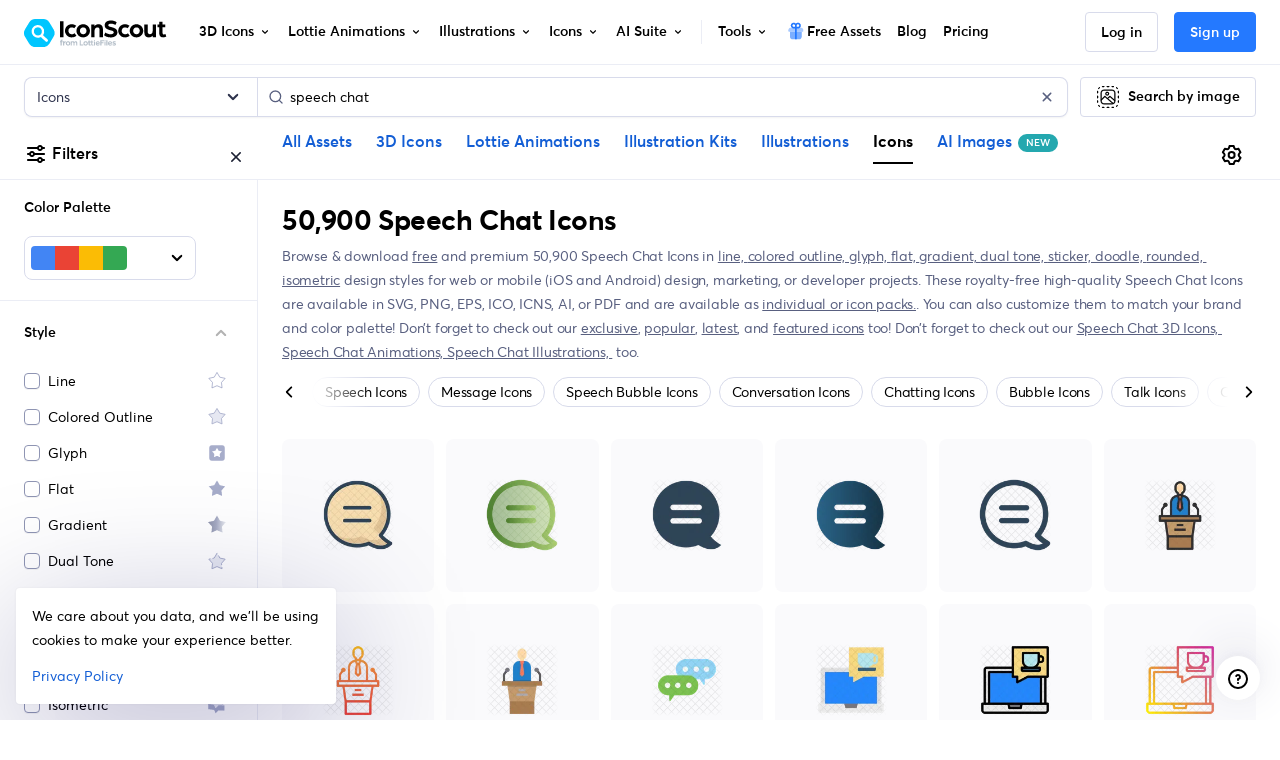

--- FILE ---
content_type: image/svg+xml
request_url: https://cdna.iconscout.com/img/healthcare.891ab32.svg
body_size: -44
content:
<svg xmlns="http://www.w3.org/2000/svg" viewBox="0 0 512 512" id="hospital"><defs><linearGradient id="a" x1="146.22" x2="366.15" y1="313.63" y2="313.63" gradientUnits="userSpaceOnUse"><stop offset="0" stop-color="#0092ff"></stop><stop offset=".32" stop-color="#00a2ff"></stop><stop offset=".96" stop-color="#0cf"></stop><stop offset="1" stop-color="#00cfff"></stop></linearGradient><linearGradient id="b" x1="178.64" x2="334.92" y1="99.22" y2="99.22" gradientUnits="userSpaceOnUse"><stop offset="0" stop-color="#e84d00"></stop><stop offset=".36" stop-color="#d43917"></stop><stop offset=".72" stop-color="#c62c27"></stop><stop offset="1" stop-color="#c1272d"></stop></linearGradient></defs><path fill="#9ba1aa" d="M.65 197.3H146.2v314.74H.65z"></path><path fill="#373e49" d="M.65 197.3H146.2v314.74H.65z"></path><path fill="#fff" d="M33.48 235.68h30.79v30.79H33.48zM83 235.68h30.79v30.79H83zM33.1 284.03h30.79v30.79H33.1zM83.38 284.03h30.79v30.79H83.38zM33.1 333.54h30.79v30.79H33.1zM83.38 333.54h30.79v30.79H83.38zM33.1 380.78h30.79v30.79H33.1zM83.38 380.78h30.79v30.79H83.38zM33.1 430.3h30.79v30.79H33.1zM83.38 430.3h30.79v30.79H83.38z"></path><path fill="#9ba1aa" d="M365.8 197.3h145.55v314.74H365.8z"></path><path fill="#373e49" d="M365.8 197.3h145.55v314.74H365.8z"></path><path fill="url(#a)" d="M146.22 115.05h219.92v397.17H146.22z"></path><path fill="#fff" d="M398.63 235.68h30.79v30.79h-30.79zM448.14 235.68h30.79v30.79h-30.79zM398.24 284.03h30.79v30.79h-30.79zM448.53 284.03h30.79v30.79h-30.79zM398.24 333.54h30.79v30.79h-30.79zM448.53 333.54h30.79v30.79h-30.79zM398.24 380.78h30.79v30.79h-30.79zM448.53 380.78h30.79v30.79h-30.79zM398.24 430.3h30.79v30.79h-30.79zM448.53 430.3h30.79v30.79h-30.79zM179.51 235.1h30.79v30.79h-30.79zM300.19 235.1h30.79v30.79h-30.79zM179.12 283.45h30.79v30.79h-30.79zM300.58 283.45h30.79v30.79h-30.79zM179.12 332.96h30.79v30.79h-30.79zM300.58 332.96h30.79v30.79h-30.79zM239.66 234.84h30.79v30.79h-30.79zM240.05 283.19h30.79v30.79h-30.79zM240.05 332.7h30.79v30.79h-30.79zM209.92 384.79h93.39v127.55h-93.39z"></path><path fill="url(#b)" d="M334.86 96.14c1.69 46.1-36.6 84-82.95 81.21-39-2.38-70.4-33.79-73.09-72.73a78.14 78.14 0 1 1 156-8.48Z"></path><path fill="#fff" d="M204.51 119.36h32.12v32.12h40.29v-32.12h32.12V79.07h-32.12V46.95h-40.29v32.12h-32.12v40.29z"></path></svg>

--- FILE ---
content_type: text/javascript
request_url: https://cdna.iconscout.com/461a013.modern.js
body_size: 274
content:
(window.webpackJsonp=window.webpackJsonp||[]).push([[519],{1592:function(e){e.exports=JSON.parse('[{"name":"emoji de insignia verificada","slug":"emoji-de-insignia-verificada","lang":"es"},{"name":"Instagram","slug":"instagram","lang":"es"},{"name":"mensual","slug":"mensual","lang":"es"},{"name":"flecha","slug":"flecha","lang":"es"},{"name":"negocio","slug":"negocio","lang":"es"},{"name":"descargar","slug":"descargar","lang":"es"},{"name":"Facebook","slug":"facebook","lang":"es"},{"name":"WhatsApp","slug":"whatsapp","lang":"es"},{"name":"hogar","slug":"hogar","lang":"es"},{"name":"SVG","slug":"svg","lang":"es"},{"name":"teléfono","slug":"telefono","lang":"es"},{"name":"YouTube","slug":"youtube","lang":"es"},{"name":"hitler","slug":"hitler","lang":"es"},{"name":"usuario","slug":"usuario","lang":"es"},{"name":"ubicación","slug":"ubicacion","lang":"es"},{"name":"interfaz de usuario","slug":"interfaz-de-usuario","lang":"es"},{"name":"buscar","slug":"buscar","lang":"es"},{"name":"correo electrónico","slug":"correo-electronico","lang":"es"},{"name":"manzana","slug":"manzana","lang":"es"},{"name":"facebook verificado","slug":"facebook-verificado","lang":"es"},{"name":"Google","slug":"google","lang":"es"},{"name":"comer","slug":"comer","lang":"es"},{"name":"verificado","slug":"verificado","lang":"es"},{"name":"dinero","slug":"dinero","lang":"es"},{"name":"estrella","slug":"estrella","lang":"es"},{"name":"controlar","slug":"controlar","lang":"es"},{"name":"calendario","slug":"calendario","lang":"es"},{"name":"mercedes logo","slug":"mercedes-logo","lang":"es"},{"name":"menú","slug":"menu","lang":"es"},{"name":"direccion campas","slug":"direccion-campas","lang":"es"},{"name":"finanzas","slug":"finanzas","lang":"es"},{"name":"firmar","slug":"firmar","lang":"es"},{"name":"auto","slug":"auto","lang":"es"},{"name":"LinkedIn","slug":"linkedin","lang":"es"},{"name":"perfil","slug":"perfil","lang":"es"},{"name":"corazón","slug":"corazon","lang":"es"},{"name":"doble mente","slug":"doble-mente","lang":"es"},{"name":"avatar","slug":"avatar","lang":"es"},{"name":"carpeta","slug":"carpeta","lang":"es"},{"name":"telegrama","slug":"telegrama","lang":"es"},{"name":"llamar","slug":"llamar","lang":"es"},{"name":"carro","slug":"carro","lang":"es"},{"name":"redes sociales","slug":"redes-sociales","lang":"es"},{"name":"libro","slug":"libro","lang":"es"},{"name":"Amazonas","slug":"amazonas","lang":"es"},{"name":"alimento","slug":"alimento","lang":"es"},{"name":"gente","slug":"gente","lang":"es"},{"name":"sitio web","slug":"sitio-web","lang":"es"},{"name":"correo","slug":"correo","lang":"es"},{"name":"computadora","slug":"computadora","lang":"es"},{"name":"documento","slug":"documento","lang":"es"},{"name":"charlar","slug":"charlar","lang":"es"},{"name":"tiempo","slug":"tiempo","lang":"es"},{"name":"reloj","slug":"reloj","lang":"es"},{"name":"garrapata","slug":"garrapata","lang":"es"},{"name":"twitter x","slug":"twitter-x","lang":"es"},{"name":"TikTok","slug":"tiktok","lang":"es"},{"name":"Minecraft","slug":"minecraft","lang":"es"},{"name":"panel","slug":"panel","lang":"es"}]')}}]);
